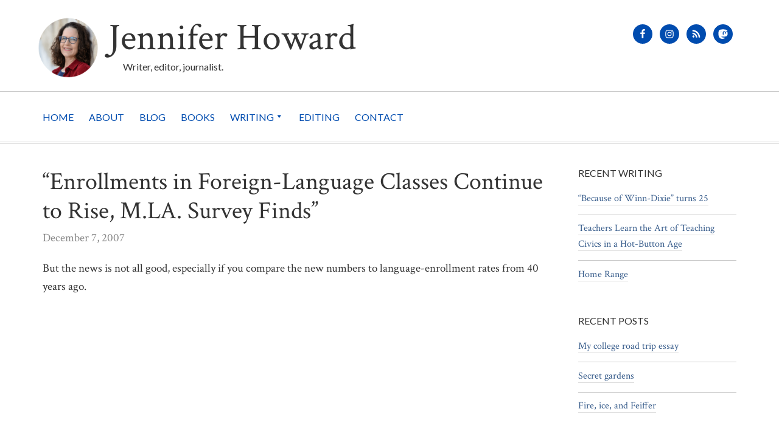

--- FILE ---
content_type: text/css
request_url: https://www.jenniferhoward.com/wp-content/themes/jen-howard/style.css?ver=2.1.0
body_size: 8212
content:
/*
	Theme Name: Theme for Jen Howard
	Description: This is the child theme created for Jennifer Howard. Built from and based on Genesis Sample Child Theme
	Author: Mal Jones, based on StudioPress
	Author URI: http://www.maljones.com/
	Version: 2.0.5

	Template: genesis
	Template Version: 2.8.1

	License: GPL-2.0+
	License URI: http://www.opensource.org/licenses/gpl-license.php
*/
/*
HTML5 Reset
---------------------------------------------------------------------------------------------------- */
/* Baseline Normalize
	normalize.css v2.1.2 | MIT License | git.io/normalize
--------------------------------------------- */
/* line 26, scss/style.scss */
article, aside, details, figcaption, figure, footer, header, hgroup, main, nav, section, summary {
  display: block;
}

/* line 26, scss/style.scss */
audio, canvas, video {
  display: inline-block;
}

/* line 26, scss/style.scss */
audio:not([controls]) {
  display: none;
  height: 0;
}

/* line 26, scss/style.scss */
[hidden] {
  display: none;
}

/* line 26, scss/style.scss */
html {
  font-family: sans-serif;
  -ms-text-size-adjust: 100%;
  -webkit-text-size-adjust: 100%;
}

/* line 26, scss/style.scss */
body {
  margin: 0;
}

/* line 26, scss/style.scss */
a:focus {
  outline: thin dotted;
}

/* line 26, scss/style.scss */
a:active, a:hover {
  outline: 0;
}

/* line 26, scss/style.scss */
h1 {
  font-size: 2em;
  margin: .67em 0;
}

/* line 26, scss/style.scss */
abbr[title] {
  border-bottom: 1px dotted;
}

/* line 26, scss/style.scss */
b, strong {
  font-weight: bold;
}

/* line 26, scss/style.scss */
dfn {
  font-style: italic;
}

/* line 26, scss/style.scss */
hr {
  -moz-box-sizing: content-box;
  box-sizing: content-box;
  height: 0;
}

/* line 26, scss/style.scss */
mark {
  background: #ff0;
  color: #000;
}

/* line 26, scss/style.scss */
code, kbd, pre, samp {
  font-family: monospace,serif;
  font-size: 1em;
}

/* line 26, scss/style.scss */
pre {
  white-space: pre-wrap;
}

/* line 26, scss/style.scss */
q {
  quotes: "\201C" "\201D" "\2018" "\2019";
}

/* line 26, scss/style.scss */
small {
  font-size: 80%;
}

/* line 26, scss/style.scss */
sub, sup {
  font-size: 75%;
  line-height: 0;
  position: relative;
  vertical-align: baseline;
}

/* line 26, scss/style.scss */
sup {
  top: -0.5em;
}

/* line 26, scss/style.scss */
sub {
  bottom: -0.25em;
}

/* line 26, scss/style.scss */
img {
  border: 0;
}

/* line 26, scss/style.scss */
svg:not(:root) {
  overflow: hidden;
}

/* line 26, scss/style.scss */
figure {
  margin: 0;
}

/* line 26, scss/style.scss */
fieldset {
  border: 1px solid silver;
  margin: 0 2px;
  padding: .35em .625em .75em;
}

/* line 26, scss/style.scss */
legend {
  border: 0;
  padding: 0;
}

/* line 26, scss/style.scss */
button, input, select, textarea {
  font-family: inherit;
  font-size: 100%;
  margin: 0;
}

/* line 26, scss/style.scss */
button, input {
  line-height: normal;
}

/* line 26, scss/style.scss */
button, select {
  text-transform: none;
}

/* line 26, scss/style.scss */
button, html input[type="button"], input[type="reset"], input[type="submit"] {
  -webkit-appearance: button;
  cursor: pointer;
}

/* line 26, scss/style.scss */
button[disabled], html input[disabled] {
  cursor: default;
}

/* line 26, scss/style.scss */
input[type="checkbox"], input[type="radio"] {
  box-sizing: border-box;
  padding: 0;
}

/* line 26, scss/style.scss */
input[type="search"] {
  -webkit-appearance: textfield;
  -moz-box-sizing: content-box;
  -webkit-box-sizing: content-box;
  box-sizing: content-box;
}

/* line 26, scss/style.scss */
input[type="search"]::-webkit-search-cancel-button, input[type="search"]::-webkit-search-decoration {
  -webkit-appearance: none;
}

/* line 26, scss/style.scss */
button::-moz-focus-inner, input::-moz-focus-inner {
  border: 0;
  padding: 0;
}

/* line 26, scss/style.scss */
textarea {
  overflow: auto;
  vertical-align: top;
}

/* line 26, scss/style.scss */
table {
  border-collapse: collapse;
  border-spacing: 0;
}

/* Box Sizing
--------------------------------------------- */
/* line 31, scss/style.scss */
*,
input[type="search"] {
  -webkit-box-sizing: border-box;
  -moz-box-sizing: border-box;
  box-sizing: border-box;
}

/* Float Clearing
--------------------------------------------- */
/* line 41, scss/style.scss */
.archive-pagination:before,
.clearfix:before,
.entry:before,
.entry-pagination:before,
.footer-widgets:before,
.nav-primary:before,
.nav-secondary:before,
.site-container:before,
.site-footer:before,
.site-header:before,
.site-inner:before,
.wrap:before,
.home section:before {
  content: " ";
  display: table;
}

/* line 58, scss/style.scss */
.archive-pagination:after,
.clearfix:after,
.entry:after,
.entry-pagination:after,
.footer-widgets:after,
.nav-primary:after,
.nav-secondary:after,
.site-container:after,
.site-footer:after,
.site-header:after,
.site-inner:after,
.wrap:after,
.home section:after {
  clear: both;
  content: " ";
  display: table;
}

/*
Defaults
---------------------------------------------------------------------------------------------------- */
/* Typographical Elements
--------------------------------------------- */
/* line 85, scss/style.scss */
html {
  font-size: 62.5%;
  /* 10px browser default */
}

/* line 89, scss/style.scss */
body {
  background-color: #fff;
  color: #333;
  font-family: Crimson Text, "Times New Roman", Times, serif;
  font-size: 18px;
  font-size: 1.8rem;
  font-weight: 500;
  line-height: 1.625;
}
@media (min-width: 1200px) {
  /* line 89, scss/style.scss */
  body {
    font-size: 19px;
    font-size: 1.9rem;
  }
}

/* line 103, scss/style.scss */
a,
button,
input:focus,
input[type="button"],
input[type="reset"],
input[type="submit"],
textarea:focus,
.button {
  -webkit-transition: all 0.1s ease-in-out;
  -moz-transition: all 0.1s ease-in-out;
  -ms-transition: all 0.1s ease-in-out;
  -o-transition: all 0.1s ease-in-out;
  transition: all 0.1s ease-in-out;
}

/* line 118, scss/style.scss */
::-moz-selection {
  background-color: #FFDB4A;
  color: #222;
}

/* line 123, scss/style.scss */
::selection {
  background-color: #FFDB4A;
  color: #222;
}

/* line 128, scss/style.scss */
a {
  color: #004caf;
  text-decoration: none;
}

/* line 133, scss/style.scss */
a.no-border {
  border: 0 !important;
}

/* line 137, scss/style.scss */
a:hover {
  color: #3E90FA;
}

/* line 141, scss/style.scss */
p {
  margin: 0 0 24px;
  padding: 0;
}

/* line 146, scss/style.scss */
strong {
  font-weight: 700;
}

/* line 150, scss/style.scss */
ol,
ul {
  margin: 0;
  padding: 0;
}

/* line 156, scss/style.scss */
blockquote {
  font-size: 24px;
  font-size: 2.4rem;
  margin: 0 80px 20px 4px;
  margin: 0 8rem 2.4rem;
  line-height: 1.2em;
}

/* line 165, scss/style.scss */
blockquote::before {
  color: #888;
  content: "\201C";
  display: block;
  font-size: 40px;
  font-size: 4rem;
  height: 0;
  left: -20px;
  position: relative;
  top: 0px;
}

/* line 176, scss/style.scss */
.entry-content code {
  background-color: #333;
  color: #ddd;
}

/* line 181, scss/style.scss */
cite {
  display: block;
  font-family: Lato, Tahoma, Arial, sans-serif;
  font-style: normal;
  margin: 0 0 0 auto;
  text-align: right;
  width: 50%;
}

/* line 189, scss/style.scss */
cite::before {
  content: "\2014\00a0";
  color: #888;
}

/* line 194, scss/style.scss */
hr {
  border: 0;
  border-bottom: 4px double #cacaca;
  margin-bottom: 20px;
  padding-top: 20px;
}

/* Headings
--------------------------------------------- */
/* line 204, scss/style.scss */
h1,
h2,
h3,
h4,
h5,
h6 {
  color: #333;
  font-family: Lato, Tahoma, Arial, sans-serif;
  font-weight: 300;
  line-height: 1.2;
  margin: 0 0 16px;
  margin: 0 0 1.6rem;
}

/* line 218, scss/style.scss */
h1 {
  font-size: 40px;
  font-size: 4rem;
  margin: 0 0 18px;
}

/* line 223, scss/style.scss */
h1.archive-title,
h1.entry-title {
  font-family: Crimson Text, "Times New Roman", Times, serif;
}

/* line 228, scss/style.scss */
h2 {
  font-size: 30px;
  font-size: 3.0rem;
}

/* line 233, scss/style.scss */
h3 {
  font-size: 24px;
  font-size: 2.4rem;
}

/* line 238, scss/style.scss */
h4 {
  font-weight: 400;
  font-size: 19px;
  font-size: 1.9rem;
  text-transform: uppercase;
}

/* line 245, scss/style.scss */
h5 {
  font-family: Crimson Text, "Times New Roman", Times, serif;
  font-size: 18px;
  font-size: 1.8rem;
}

/* line 251, scss/style.scss */
h6 {
  font-size: 16px;
  font-size: 1.6rem;
}

/* Objects
--------------------------------------------- */
/* line 259, scss/style.scss */
embed,
iframe,
img,
object,
video,
.wp-caption {
  max-width: 100%;
}

/* line 268, scss/style.scss */
img {
  height: auto;
  width: auto;
  /* IE8 */
}

/* Forms
--------------------------------------------- */
/* line 276, scss/style.scss */
input,
select,
textarea {
  background-color: #fff;
  border: 1px solid #d7d7d7;
  border-radius: 3px;
  box-shadow: 1px 1px 3px #eee inset;
  color: #888;
  padding: 16px;
  padding: 1.6rem;
  width: 100%;
}

/* line 289, scss/style.scss */
input:focus,
textarea:focus {
  border: 1px solid #004caf;
  color: #333;
  outline: none;
}

/* line 296, scss/style.scss */
::-moz-placeholder {
  color: #888;
  opacity: 1;
}

/* line 301, scss/style.scss */
::-webkit-input-placeholder {
  color: #888;
}

/* line 305, scss/style.scss */
button,
input[type="button"],
input[type="reset"],
input[type="submit"],
.button,
.entry-content .button {
  background-color: transparent;
  border: 1px solid #004caf;
  box-shadow: none;
  color: #004caf;
  cursor: pointer;
  padding: 8px 12px;
  width: auto;
}

/* line 320, scss/style.scss */
button:hover,
input:hover[type="button"],
input:hover[type="reset"],
input:hover[type="submit"],
.button:hover,
.entry-content .button:hover {
  border-color: #3E90FA;
  color: #3e90fa;
}

/* line 330, scss/style.scss */
.entry-content .button:hover {
  color: #fff;
}

/* line 334, scss/style.scss */
.button {
  border-radius: 3px;
  display: inline-block;
}
/* line 337, scss/style.scss */
.button.alt {
  border-color: white;
  color: white;
  transition: opacity 0.1s ease-in-out;
}
/* line 341, scss/style.scss */
.button.alt:hover, .button.alt:active {
  opacity: 0.8;
}

/* line 347, scss/style.scss */
input[type="search"]::-webkit-search-cancel-button,
input[type="search"]::-webkit-search-results-button {
  display: none;
}

/* Tables
--------------------------------------------- */
/* line 355, scss/style.scss */
table {
  border-collapse: collapse;
  border-spacing: 0;
  line-height: 2;
  margin-bottom: 40px;
  margin-bottom: 4rem;
  width: 100%;
}

/* line 364, scss/style.scss */
tbody {
  border-bottom: 1px solid #ddd;
}

/* line 368, scss/style.scss */
th,
td {
  text-align: left;
}

/* line 373, scss/style.scss */
th {
  font-weight: bold;
  text-transform: uppercase;
}

/* line 378, scss/style.scss */
td {
  border-top: 1px solid #ddd;
  padding: 6px 0;
  padding: 0.6rem 0;
}

/*
Structure and Layout
---------------------------------------------------------------------------------------------------- */
/* Site Containers
--------------------------------------------- */
/* line 392, scss/style.scss */
.site-inner,
.wrap {
  margin: 0 auto;
  max-width: 1140px;
}

/* line 398, scss/style.scss */
.site-inner {
  clear: both;
  padding-top: 1.5em;
}
@media (min-width: 768px) {
  /* line 398, scss/style.scss */
  .site-inner {
    padding-top: 2em;
  }
}

/* Column Widths and Positions
--------------------------------------------- */
/* Wrapping div for .content and .sidebar-primary */
/* line 411, scss/style.scss */
.content-sidebar-sidebar .content-sidebar-wrap,
.sidebar-content-sidebar .content-sidebar-wrap,
.sidebar-sidebar-content .content-sidebar-wrap {
  width: 920px;
}

/* line 417, scss/style.scss */
.content-sidebar-sidebar .content-sidebar-wrap {
  float: left;
}

/* line 421, scss/style.scss */
.sidebar-content-sidebar .content-sidebar-wrap,
.sidebar-sidebar-content .content-sidebar-wrap {
  float: right;
}

/* Content */
/* line 428, scss/style.scss */
.content {
  float: right;
  width: 840px;
}

/* line 433, scss/style.scss */
.content-sidebar .content,
.content-sidebar-sidebar .content,
.sidebar-content-sidebar .content {
  float: left;
}

/* line 439, scss/style.scss */
.content-sidebar-sidebar .content,
.sidebar-content-sidebar .content,
.sidebar-sidebar-content .content {
  width: 620px;
}

/* line 445, scss/style.scss */
.full-width-content .content {
  width: 100%;
}

/* Primary Sidebar */
/* line 451, scss/style.scss */
.sidebar-primary {
  float: right;
  width: 260px;
}

/* line 456, scss/style.scss */
.sidebar-content .sidebar-primary,
.sidebar-sidebar-content .sidebar-primary {
  float: left;
}

/* line 463, scss/style.scss */
.sidebar-primary .tm_latest_cp_widget ul h4 {
  text-transform: capitalize;
  line-height: 1.4;
}
/* line 468, scss/style.scss */
.sidebar-primary .widget_recent_entries,
.sidebar-primary .widget_jhwritingwidget {
  font-size: 16px;
  font-size: 1.6rem;
}
/* line 472, scss/style.scss */
.sidebar-primary .widget_recent_entries li,
.sidebar-primary .widget_jhwritingwidget li {
  border-bottom: 1px solid #cacaca;
  margin-bottom: 0.6em;
  padding-bottom: 0.8em;
}
/* line 476, scss/style.scss */
.sidebar-primary .widget_recent_entries li:last-of-type,
.sidebar-primary .widget_jhwritingwidget li:last-of-type {
  border-bottom: 0;
}

/* Secondary Sidebar */
/* line 485, scss/style.scss */
.sidebar-secondary {
  float: left;
  width: 180px;
}

/* line 490, scss/style.scss */
.content-sidebar-sidebar .sidebar-secondary {
  float: right;
}

/* Column Classes
	Link: http://twitter.github.io/bootstrap/assets/css/bootstrap-responsive.css
--------------------------------------------- */
/* line 498, scss/style.scss */
.five-sixths,
.four-sixths,
.one-fourth,
.one-half,
.one-sixth,
.one-third,
.three-fourths,
.three-sixths,
.two-fourths,
.two-sixths,
.two-thirds {
  float: left;
  margin-left: 2.564102564102564%;
}

/* line 513, scss/style.scss */
.one-half,
.three-sixths,
.two-fourths {
  width: 48.717948717948715%;
}

/* line 519, scss/style.scss */
.one-third,
.two-sixths {
  width: 31.623931623931625%;
}

/* line 524, scss/style.scss */
.four-sixths,
.two-thirds {
  width: 65.81196581196582%;
}

/* line 529, scss/style.scss */
.one-fourth {
  width: 23.076923076923077%;
}

/* line 533, scss/style.scss */
.three-fourths {
  width: 74.35897435897436%;
}

/* line 537, scss/style.scss */
.one-sixth {
  width: 14.52991452991453%;
}

/* line 541, scss/style.scss */
.five-sixths {
  width: 82.90598290598291%;
}

/* line 545, scss/style.scss */
.first {
  clear: both;
  margin-left: 0;
}

/*
Common Classes
---------------------------------------------------------------------------------------------------- */
/* WordPress
--------------------------------------------- */
/* line 558, scss/style.scss */
.search-form input[type="submit"] {
  border: 0;
  clip: rect(0, 0, 0, 0);
  height: 1px;
  margin: -1px !important;
  padding: 0;
  position: absolute;
  width: 1px !important;
}

/* line 571, scss/style.scss */
img.centered,
.aligncenter {
  display: block;
  margin: 0 auto 24px;
  margin: 0 auto 2.4rem;
}

/* line 578, scss/style.scss */
img.alignnone {
  margin-bottom: 12px;
  margin-bottom: 1.2rem;
}

/* line 583, scss/style.scss */
.alignnone a,
.alignleft a,
.alignright a,
.aligncenter a {
  border: 0;
}

/* line 590, scss/style.scss */
a:hover img.alignnone,
a:hover img.alignleft,
a:hover img.alignright,
a:hover img.aligncenter,
a:focus img.alignnone,
a:focus img.alignleft,
a:focus img.alignright,
a:focus img.aligncenter {
  opacity: 0.75;
}

@media (min-width: 768px) {
  /* line 602, scss/style.scss */
  .alignleft {
    float: left;
    text-align: left;
  }
}

@media (min-width: 768px) {
  /* line 609, scss/style.scss */
  .alignright {
    float: right;
    text-align: right;
  }
}

/* line 616, scss/style.scss */
img.alignleft,
.wp-caption.alignleft {
  width: 100%;
  margin-bottom: 24px;
}
@media (min-width: 768px) {
  /* line 616, scss/style.scss */
  img.alignleft,
  .wp-caption.alignleft {
    margin: 0 24px 24px 0;
  }
}
/* line 623, scss/style.scss */
img.alignleft a, img.alignleft a:hover, img.alignleft a:focus,
.wp-caption.alignleft a,
.wp-caption.alignleft a:hover,
.wp-caption.alignleft a:focus {
  border: none;
}

/* line 628, scss/style.scss */
img.alignright,
.wp-caption.alignright {
  width: 100%;
  margin-bottom: 24px;
  text-align: left;
}
@media (min-width: 768px) {
  /* line 628, scss/style.scss */
  img.alignright,
  .wp-caption.alignright {
    width: auto;
    margin: 0 0 24px 24px;
  }
}
/* line 637, scss/style.scss */
img.alignright a, img.alignright a:hover, img.alignright a:focus,
.wp-caption.alignright a,
.wp-caption.alignright a:hover,
.wp-caption.alignright a:focus {
  border: none;
}

/* line 642, scss/style.scss */
.wp-caption-text {
  font-size: 14px;
  font-size: 1.4rem;
  line-height: 1.4;
  font-weight: 700;
  font-style: italic;
  text-align: left;
}

/* Genesis
--------------------------------------------- */
/* line 655, scss/style.scss */
.breadcrumb {
  margin-bottom: 20px;
}

/* line 659, scss/style.scss */
.post-type-archive .archive-description {
  margin-left: 0;
}

/* Titles
--------------------------------------------- */
/* line 666, scss/style.scss */
.sidebar .widget-title a {
  color: #333;
}

/* line 670, scss/style.scss */
.widget-title {
  font-size: 16px;
  font-size: 1.6rem;
  margin-bottom: 20px;
  text-transform: uppercase;
}

/* line 677, scss/style.scss */
.sidebar .widget-title a {
  border: none;
}

/* line 681, scss/style.scss */
.blog .entry .entry-header,
.archive .entry .entry-header,
.search .entry .entry-header {
  margin-bottom: 0;
}

/*
Widgets
---------------------------------------------------------------------------------------------------- */
/* Simple Social Icons
--------------------------------------------- */
/* line 695, scss/style.scss */
.simple-social-icons ul li:first-of-type {
  margin-left: 0 !important;
}

/* line 700, scss/style.scss */
.header-widget-area .simple-social-icons {
  padding-top: 8px;
}

/*
Plugins
---------------------------------------------------------------------------------------------------- */
/* Search */
/* line 711, scss/style.scss */
input[type="search"] {
  background: #fff url("images/icon-search.png") no-repeat;
  background-size: 20px;
  background-position: 94% center;
}

/* line 717, scss/style.scss */
.search .article-type h5 {
  font-family: Lato, Tahoma, Arial, sans-serif;
  font-size: 14px;
  margin: 0 0 4px 0;
  font-weight: 900;
  font-style: italic;
  text-transform: capitalize;
}

/* Genesis Latest Tweets
--------------------------------------------- */
/* line 730, scss/style.scss */
.latest-tweets ul li {
  margin-bottom: 16px;
  margin-bottom: 1.6rem;
}

/* Jetpack
--------------------------------------------- */
/* line 739, scss/style.scss */
img#wpstats {
  display: none;
}

/* AddThis
--------------------------------------------- */
/* line 747, scss/style.scss */
.at-below-post {
  padding-top: 24px;
  margin-bottom: 22px;
}

/*
Site Header
---------------------------------------------------------------------------------------------------- */
/* line 756, scss/style.scss */
.site-header {
  border-bottom: 4px double #cacaca;
}
@media (min-width: 769px) {
  /* line 756, scss/style.scss */
  .site-header {
    border-bottom: 1px solid #cacaca;
    margin-bottom: 0;
  }
}
/* line 762, scss/style.scss */
.site-header .wrap {
  padding: 24px 5% 24px 5%;
}
@media (min-width: 1024px) {
  /* line 762, scss/style.scss */
  .site-header .wrap {
    padding: 32px 0;
  }
}

/* Title Area
--------------------------------------------- */
/* line 773, scss/style.scss */
.site-photo {
  float: none;
  width: 60px;
  margin: 0 auto;
}
@media (min-width: 768px) {
  /* line 773, scss/style.scss */
  .site-photo {
    width: 82px;
    position: absolute;
    top: 2px;
    left: -8px;
  }
}
@media (min-width: 1200px) {
  /* line 773, scss/style.scss */
  .site-photo {
    top: -4px;
    width: 100px;
  }
}

/* line 789, scss/style.scss */
.title-area {
  float: none;
  font-family: Crimson Text, "Times New Roman", Times, serif;
  font-weight: 400;
  width: 100%;
  text-align: center;
}
@media (min-width: 768px) {
  /* line 789, scss/style.scss */
  .title-area {
    text-align: left;
    float: left;
    width: 70%;
    position: relative;
    padding-left: 88px;
  }
}
@media (min-width: 1200px) {
  /* line 789, scss/style.scss */
  .title-area {
    padding-left: 108px;
  }
}

/* line 808, scss/style.scss */
.site-title {
  font-family: Crimson Text, "Times New Roman", Times, serif;
  font-size: 44px;
  font-size: 4.4rem;
  font-weight: 400;
  line-height: 1;
  margin: 0 0 8px;
  margin: 0 0 0.8rem;
  text-align: center;
}
@media (min-width: 600px) {
  /* line 808, scss/style.scss */
  .site-title {
    font-size: 56px;
    font-size: 5.6rem;
  }
}
@media (min-width: 768px) {
  /* line 808, scss/style.scss */
  .site-title {
    text-align: left;
  }
}
@media (min-width: 1200px) {
  /* line 808, scss/style.scss */
  .site-title {
    font-size: 62px;
    font-size: 6.2rem;
  }
}
/* line 828, scss/style.scss */
.site-title a {
  color: #333;
}
/* line 830, scss/style.scss */
.site-title a:hover {
  background-color: transparent;
  color: #3E90FA;
}

/* line 837, scss/style.scss */
.site-description {
  font-size: 16px;
  font-size: 1.6rem;
  font-family: 'Lato', Tahoma, Arial, sans-serif;
  line-height: 1;
  margin-bottom: 0;
  padding-left: 0;
  padding-bottom: 0;
  text-align: center;
}
/* line 846, scss/style.scss */
.site-description p {
  padding-bottom: 0;
}
@media (min-width: 768px) {
  /* line 837, scss/style.scss */
  .site-description {
    padding-left: 20px;
    text-align: left;
  }
}
@media (min-width: 1200px) {
  /* line 837, scss/style.scss */
  .site-description {
    padding-left: 24px;
    text-align: left;
  }
}

/* Widget Area
--------------------------------------------- */
/* line 866, scss/style.scss */
.widget-area {
  word-wrap: break-word;
}

/* line 870, scss/style.scss */
.site-header .widget-area {
  display: none;
}
@media (min-width: 768px) {
  /* line 870, scss/style.scss */
  .site-header .widget-area {
    display: block;
    float: right;
    width: 30%;
  }
}

/* line 879, scss/style.scss */
.site-header .search-form {
  float: right;
  margin-top: 24px;
  margin-top: 2.4rem;
}

/*
Site Navigation
---------------------------------------------------------------------------------------------------- */
/* line 890, scss/style.scss */
.genesis-nav-menu {
  clear: both;
  color: #888;
  font-family: Lato, Tahoma, Arial, sans-serif;
  font-size: 16px;
  font-size: 1.6rem;
  line-height: 1.5;
  width: 100%;
}

/* line 900, scss/style.scss */
.genesis-nav-menu .menu-item {
  display: inline-block;
  text-align: left;
}

/* line 905, scss/style.scss */
.genesis-nav-menu a {
  border: none;
  color: #004caf;
  display: block;
  margin-right: 12px;
  padding: 28px 0;
  padding: 2.8rem 0;
  position: relative;
}
@media (min-width: 1024px) {
  /* line 905, scss/style.scss */
  .genesis-nav-menu a {
    margin-right: 22px;
  }
}

/* line 918, scss/style.scss */
.genesis-nav-menu a:hover,
.genesis-nav-menu .current-menu-item > a,
.genesis-nav-menu .sub-menu .current-menu-item > a:hover {
  color: #333;
}

/* line 924, scss/style.scss */
.genesis-nav-menu .sub-menu .current-menu-item > a {
  color: #888;
}

/* line 928, scss/style.scss */
.genesis-nav-menu > .menu-item > a {
  text-transform: uppercase;
}

/* line 932, scss/style.scss */
.genesis-nav-menu .sub-menu {
  left: -9999px;
  opacity: 0;
  position: absolute;
  -webkit-transition: opacity .4s ease-in-out;
  -moz-transition: opacity .4s ease-in-out;
  -ms-transition: opacity .4s ease-in-out;
  -o-transition: opacity .4s ease-in-out;
  transition: opacity .4s ease-in-out;
  width: 200px;
  z-index: 99;
}

/* line 945, scss/style.scss */
.genesis-nav-menu .sub-menu a {
  background-color: #fff;
  border: 1px solid #d7d7d7;
  border-top: none;
  font-size: 14px;
  font-size: 1.4rem;
  padding: 16px 20px;
  padding: 1.6rem 2rem;
  position: relative;
  width: 200px;
}

/* line 957, scss/style.scss */
.genesis-nav-menu .sub-menu .sub-menu {
  margin: -54px 0 0 199px;
}

/* line 961, scss/style.scss */
.genesis-nav-menu .menu-item:hover {
  position: static;
}

/* line 965, scss/style.scss */
.genesis-nav-menu .menu-item:hover > .sub-menu {
  left: auto;
  opacity: 1;
}

/* line 970, scss/style.scss */
.genesis-nav-menu > .first > a {
  padding-left: 0;
}

/* line 974, scss/style.scss */
.genesis-nav-menu > .last > a {
  padding-right: 0;
}

/* line 978, scss/style.scss */
.genesis-nav-menu > .right {
  display: inline-block;
  float: right;
  list-style-type: none;
  padding: 28px 0;
  padding: 2.8rem 0;
  text-transform: uppercase;
}

/* line 987, scss/style.scss */
.genesis-nav-menu > .right > a {
  display: inline;
  padding: 0;
}

/* line 992, scss/style.scss */
.genesis-nav-menu > .rss > a {
  margin-left: 48px;
  margin-left: 4.8rem;
}

/* line 997, scss/style.scss */
.genesis-nav-menu > .search {
  padding: 14px 0 0;
  padding: 1.4rem 0 0;
}

/* Responsive Nav */
/* line 1004, scss/style.scss */
.supersideme .sidr {
  background-color: #333 !important;
}
/* line 1006, scss/style.scss */
.supersideme .sidr .menu-close {
  background-color: transparent !important;
  padding: 10px 15px !important;
}
/* line 1010, scss/style.scss */
.supersideme .sidr a,
.supersideme .sidr button,
.supersideme .sidr .sub-menu-toggle:before {
  color: white;
}
/* line 1014, scss/style.scss */
.supersideme .sidr a:hover, .supersideme .sidr a:focus, .supersideme .sidr a:active,
.supersideme .sidr button:hover,
.supersideme .sidr button:focus,
.supersideme .sidr button:active,
.supersideme .sidr .sub-menu-toggle:before:hover,
.supersideme .sidr .sub-menu-toggle:before:focus,
.supersideme .sidr .sub-menu-toggle:before:active {
  color: #3E90FA;
}
/* line 1018, scss/style.scss */
.supersideme .sidr input[type="search"] {
  padding: 8px 12px;
}
/* line 1021, scss/style.scss */
.supersideme .sidr section {
  margin-bottom: 0;
}
/* line 1024, scss/style.scss */
.supersideme .sidr .widget-area {
  padding: 0 8px;
  margin-bottom: 0;
}

/* line 1030, scss/style.scss */
.slide-nav-link {
  color: white;
}
/* line 1032, scss/style.scss */
.slide-nav-link:hover, .slide-nav-link:focus {
  color: white;
  background-color: #3E90FA;
}
/* line 1036, scss/style.scss */
.slide-nav-link .ssme-icon {
  top: -2px;
}

/* Site Header Navigation
--------------------------------------------- */
/* line 1047, scss/style.scss */
.site-header .sub-menu {
  border-top: 1px solid #eee;
}

/* line 1051, scss/style.scss */
.site-header .sub-menu .sub-menu {
  margin-top: -55px;
}

/* Primary Navigation
--------------------------------------------- */
/* line 1059, scss/style.scss */
.nav-primary {
  border-bottom: 4px double #d7d7d7;
  /* Has children */
}
/* line 1061, scss/style.scss */
.nav-primary .wrap {
  padding: 0 5%;
}
@media (min-width: 1025px) {
  /* line 1061, scss/style.scss */
  .nav-primary .wrap {
    padding: 0;
  }
}
/* line 1067, scss/style.scss */
.nav-primary a:hover {
  color: #3E90FA;
}
/* line 1070, scss/style.scss */
.nav-primary .current-menu-item > a {
  color: #333;
}
/* line 1073, scss/style.scss */
.nav-primary .sub-menu a:hover {
  color: #3E90FA;
}
/* line 1079, scss/style.scss */
.nav-primary .menu-item-has-children > a:after {
  font-family: 'dashicons';
  content: "\f140";
}

/* Secondary Navigation
--------------------------------------------- */
/* line 1088, scss/style.scss */
.nav-secondary {
  background-color: #fff;
}

/*
Content Area
---------------------------------------------------------------------------------------------------- */
/* Entries
--------------------------------------------- */
/* line 1099, scss/style.scss */
.entry {
  border-bottom: 1px solid #cacaca;
  margin: 0 0 24px;
  margin: 0 0 2.4rem;
  padding-bottom: 40px;
  padding-bottom: 2.4rem;
}

/* line 1106, scss/style.scss */
.entry:last-child {
  border-bottom: 0;
}

/* On Pages */
/* line 1110, scss/style.scss */
.single .entry,
.single-page .entry,
.archive.post-type-archive .entry {
  margin: 0 0 24px 0;
  margin: 0 0 2.4rem 0;
}

/* line 1116, scss/style.scss */
.single-page .entry {
  border-bottom: 0;
}

/* line 1122, scss/style.scss */
.entry-content a {
  border-bottom: 1px solid #dddddd;
}
/* line 1124, scss/style.scss */
.entry-content a:hover, .entry-content a:focus {
  border-bottom: 1px solid #3e90fa;
}
/* line 1127, scss/style.scss */
.entry-content a[rel="attachment"] {
  border: 0;
}

/* line 1132, scss/style.scss */
.entry-content .attachment a,
.entry-content .gallery a {
  border: none;
}

/* line 1138, scss/style.scss */
.entry-content h2, .entry-content h3 {
  padding-top: 10px;
}

/* line 1143, scss/style.scss */
.entry-content ol,
.entry-content ul,
.quote-caption {
  margin-bottom: 16px;
  margin-bottom: 1.6rem;
}
/* line 1148, scss/style.scss */
.entry-content ol li,
.entry-content ul li,
.quote-caption li {
  margin-bottom: 4px;
}

/* line 1153, scss/style.scss */
.entry-content p {
  margin-bottom: 16px;
}

/* line 1159, scss/style.scss */
.entry-content ol,
.entry-content ul {
  margin-left: 40px;
}

/* line 1164, scss/style.scss */
.entry-content ol li {
  list-style-type: decimal;
}

/* line 1168, scss/style.scss */
.entry-content ul li {
  list-style-type: disc;
}

/* line 1172, scss/style.scss */
.entry-content ol ol,
.entry-content ul ul {
  margin-bottom: 0;
}

/* line 1177, scss/style.scss */
.entry-content .search-form {
  width: 50%;
}

/* line 1181, scss/style.scss */
.entry-meta {
  color: #888;
}

/* line 1185, scss/style.scss */
.entry-header {
  margin-bottom: 20px;
}
/* line 1187, scss/style.scss */
.entry-header .entry-title {
  margin-bottom: 6px;
}
/* line 1190, scss/style.scss */
.entry-header .entry-meta {
  margin-bottom: 4px;
}

/* line 1195, scss/style.scss */
.entry-categories,
.entry-tags {
  display: block;
}

/* line 1199, scss/style.scss */
.entry-img-src {
  padding-top: 12px;
  padding-top: 1.2rem;
}

/* line 1203, scss/style.scss */
.entry-img-src,
.entry-img-src h5 {
  color: #888;
  font-family: Lato, Tahoma, Arial, sans-serif;
  text-align: right;
}

/* line 1209, scss/style.scss */
.entry-img-src h5 {
  font-style: italic;
  margin-bottom: 0;
}

/* Pagination
--------------------------------------------- */
/* line 1217, scss/style.scss */
.archive-pagination,
.entry-pagination {
  font-size: 16px;
  font-size: 1.6rem;
  margin: 40px 0;
  margin: 4rem 0;
}

/* line 1225, scss/style.scss */
.archive-pagination li {
  display: inline;
}

/* line 1229, scss/style.scss */
.archive-pagination li a,
.archive-pagination div a {
  border: 1px solid #375c8b;
  border-radius: 3px;
  cursor: pointer;
  display: inline-block;
  padding: 8px 12px;
  padding: 0.8rem 1.2rem;
}

/* line 1238, scss/style.scss */
.archive-pagination li a:hover,
.archive-pagination div a:hover {
  border-color: #3E90FA;
}

/* line 1243, scss/style.scss */
.archive-pagination li a:hover,
.archive-pagination li.active a {
  background-color: #f15123;
}

/* line 1248, scss/style.scss */
.entry-pagination a {
  border-bottom: 1px solid #ddd;
}

/* line 1252, scss/style.scss */
.prev-next-navigation {
  margin-bottom: 42px;
}
/* line 1254, scss/style.scss */
.prev-next-navigation h4 {
  font-size: 16px;
  font-size: 1.6rem;
}
/* line 1258, scss/style.scss */
.prev-next-navigation .next {
  text-align: right;
}

/* Comments
--------------------------------------------- */
/* line 1268, scss/style.scss */
.comment-respond,
.entry-comments,
.entry-pings {
  margin-bottom: 40px;
  margin-bottom: 4rem;
}

/* line 1275, scss/style.scss */
.entry-comments {
  padding: 40px;
  padding: 4rem;
}

/* line 1280, scss/style.scss */
.comment-respond,
.entry-pings {
  margin: 40px 40px 16px 0;
  margin: 4rem 4rem 1.6rem 0;
}

/* line 1286, scss/style.scss */
.comment-respond a,
.entry-comments a {
  border-bottom: 1px solid #ddd;
}

/* line 1291, scss/style.scss */
.comment-content {
  clear: both;
}

/* line 1295, scss/style.scss */
.entry-comments .comment-author {
  margin-bottom: 0;
}

/* line 1299, scss/style.scss */
.comment-respond input[type="email"],
.comment-respond input[type="text"],
.comment-respond input[type="url"] {
  width: 50%;
}

/* line 1305, scss/style.scss */
.comment-respond label {
  display: block;
  margin-right: 12px;
  margin-right: 1.2rem;
}

/* line 1311, scss/style.scss */
.comment-list li,
.ping-list li {
  list-style-type: none;
}

/* line 1316, scss/style.scss */
.comment-list li {
  margin-top: 24px;
  margin-top: 2.4rem;
  padding: 32px;
  padding: 3.2rem;
}

/* line 1323, scss/style.scss */
.comment-list li li {
  margin-right: -32px;
  margin-right: -3.2rem;
}

/* line 1328, scss/style.scss */
li.comment {
  background-color: #f5f5f5;
  border: 2px solid #fff;
  border-right: none;
}

/* line 1334, scss/style.scss */
.comment .avatar {
  margin: 0 16px 24px 0;
  margin: 0 1.6rem 2.4rem 0;
}

/* line 1339, scss/style.scss */
.entry-pings .reply {
  display: none;
}

/* line 1343, scss/style.scss */
.form-allowed-tags {
  background-color: #f5f5f5;
  font-size: 14px;
  font-size: 1.4rem;
}

/*
Sidebars
---------------------------------------------------------------------------------------------------- */
/* line 1357, scss/style.scss */
.sidebar a {
  border-bottom: 1px solid #dddddd;
  color: #375c8b;
}

/* line 1363, scss/style.scss */
.sidebar a:hover {
  border-bottom: 1px solid rgba(221, 221, 221, 0);
  color: #004caf;
}

/* line 1368, scss/style.scss */
.sidebar p:last-child {
  margin-bottom: 0;
}

/* line 1371, scss/style.scss */
.sidebar ul {
  margin-bottom: 18px;
  margin-bottom: 1.8rem;
}

/* line 1375, scss/style.scss */
.sidebar li {
  list-style-type: none;
  margin-bottom: 6px;
  margin-bottom: 0.6rem;
  word-wrap: break-word;
}

/* line 1382, scss/style.scss */
.sidebar ul > li:last-child {
  margin-bottom: 0;
}

/* line 1386, scss/style.scss */
.sidebar .widget {
  margin-bottom: 40px;
  margin-bottom: 4rem;
}

/* Announcements Widget */
/* line 1394, scss/style.scss */
.sidebar .widget_text#text-2,
.sidebar .widget_text#text-5 {
  border: 4px double #d7d7d7;
}

/* line 1398, scss/style.scss */
.sidebar .widget_text#text-2 .widget-wrap,
.sidebar .widget_text#text-5 .widget-wrap {
  background-color: #fff;
  font-family: Lato, Tahoma, Arial, sans-serif;
  font-weight: 500;
  padding: 16px;
}

/* line 1406, scss/style.scss */
.sidebar .widget_text#text-5 .widget-wrap {
  padding-bottom: 0;
}

/* Recent Work Widget */
/* line 1415, scss/style.scss */
.widget ul.tm-latest-updates li {
  border-bottom: 1px solid #cacaca;
  margin-bottom: 0.6em;
  padding-bottom: 0.8em;
}

/* line 1420, scss/style.scss */
.widget ul.tm-latest-updates li:last-child {
  border-bottom: 0;
}

/* line 1423, scss/style.scss */
.widget .tm-latest-updates h4 {
  font-family: Crimson Text, "Times New Roman", Times, serif;
  font-size: 1.6rem;
  font-weight: 400;
}

/*
Footer Widgets
---------------------------------------------------------------------------------------------------- */
/* line 1434, scss/style.scss */
.footer-widgets {
  background-color: #333;
  color: white;
  clear: both;
  font-size: 16px;
  font-size: 1.6rem;
  padding: 56px 5% 46px;
}
@media (min-width: 1025px) {
  /* line 1434, scss/style.scss */
  .footer-widgets {
    padding-left: 0;
    padding-right: 0;
  }
}

/* line 1448, scss/style.scss */
.footer-widgets-1,
.footer-widgets-2,
.footer-widgets-3 {
  width: 100%;
}
@media (min-width: 768px) {
  /* line 1448, scss/style.scss */
  .footer-widgets-1,
  .footer-widgets-2,
  .footer-widgets-3 {
    width: 33%;
  }
}

/* line 1458, scss/style.scss */
.footer-widgets-1,
.footer-widgets-2 {
  margin-bottom: 64px;
}
@media (min-width: 768px) {
  /* line 1458, scss/style.scss */
  .footer-widgets-1,
  .footer-widgets-2 {
    float: left;
    padding-right: 32px;
    margin-bottom: 0;
  }
}

/* line 1468, scss/style.scss */
.footer-widgets-3 {
  float: right;
}

/* line 1472, scss/style.scss */
.footer-widgets a {
  border-bottom: 1px solid #666;
  color: #fff;
}
/* line 1475, scss/style.scss */
.footer-widgets a:hover, .footer-widgets a:focus {
  border-bottom: 1px solid #3E90FA;
  color: #3E90FA;
}

/* line 1481, scss/style.scss */
.footer-widgets .widget-title {
  color: #fff;
}

/* line 1485, scss/style.scss */
.footer-widgets li {
  list-style-type: none;
  margin-bottom: 6px;
  margin-bottom: 0.6rem;
  word-wrap: break-word;
}

/* line 1492, scss/style.scss */
.footer-widgets-1 img.alignnone {
  margin-bottom: 0;
}

/* About */
/* line 1499, scss/style.scss */
#text-4 p {
  margin-bottom: 0;
}

/* Twitter */
/* line 1506, scss/style.scss */
#text-3 {
  margin-bottom: 12px;
}

/* Recent Posts */
/* line 1513, scss/style.scss */
.footer-widgets .widget_recent_entries li {
  border-bottom: 1px solid rgba(169, 169, 169, 0.15);
  padding-bottom: 12px;
}
/* line 1516, scss/style.scss */
.footer-widgets .widget_recent_entries li:last-of-type {
  border-bottom: 0;
}

/*
Site Footer
---------------------------------------------------------------------------------------------------- */
/* Newsletter Promo */
/* line 1528, scss/style.scss */
.footer-newsletter-cta {
  background-color: #004caf;
  color: white;
  text-align: center;
}
/* line 1532, scss/style.scss */
.footer-newsletter-cta h4 {
  color: white;
}
/* line 1535, scss/style.scss */
.footer-newsletter-cta .wrap {
  max-width: 760px;
  padding-top: 56px;
  padding-bottom: 40px;
}

/* line 1542, scss/style.scss */
.site-footer {
  background-color: #222;
  color: white;
  font-size: 14px;
  font-size: 1.4rem;
  padding: 40px 0;
  text-align: center;
}

/* line 1551, scss/style.scss */
.site-footer a {
  color: white;
  border-bottom: 1px solid rgba(221, 221, 221, 0.5);
}
/* line 1554, scss/style.scss */
.site-footer a:hover, .site-footer a:focus {
  color: #3E90FA;
  border-bottom-color: #3E90FA;
}

/* line 1560, scss/style.scss */
.site-footer p {
  margin-bottom: 0;
}

/*
Contact Form
---------------------------------------------------------------------------------------------------- */
/* line 1570, scss/style.scss */
.wpcf7-form p,
.wpcf7 .wpcf7-form-control-wrap {
  text-indent: 0;
  margin-bottom: 8px;
}

/* line 1576, scss/style.scss */
#disqus_thread {
  margin-right: 40px;
  margin-right: 4rem;
}

/*
Home Page
*/
/* line 1587, scss/style.scss */
.home .site-inner {
  padding-top: 42px;
}
/* line 1590, scss/style.scss */
.home .site-inner section {
  margin-bottom: 42px;
}
/* line 1593, scss/style.scss */
.home .entry {
  margin: 0 0 20px 0;
}
/* line 1595, scss/style.scss */
.home .entry:last-of-type {
  margin-bottom: 0;
}
/* line 1598, scss/style.scss */
.home .entry h3 {
  margin-bottom: 4px;
}
/* line 1601, scss/style.scss */
.home .entry p {
  margin-bottom: 0;
  font-size: 18px;
  font-size: 1.8rem;
  color: #888;
}
/* line 1608, scss/style.scss */
.home .first .entry-content {
  font-size: 20px;
  line-height: 1.5;
  margin-bottom: 42px;
}
@media (min-width: 768px) {
  /* line 1608, scss/style.scss */
  .home .first .entry-content {
    font-size: 24px;
    font-size: 2.4rem;
    line-height: 1.4;
  }
}
@media (min-width: 1024px) {
  /* line 1608, scss/style.scss */
  .home .first .entry-content {
    font-size: 28px;
    font-size: 2.8rem;
    line-height: 1.4;
    margin-bottom: 0;
  }
}
@media (min-width: 1200px) {
  /* line 1608, scss/style.scss */
  .home .first .entry-content {
    font-size: 30px;
    font-size: 3rem;
    line-height: 1.4;
  }
}
/* line 1629, scss/style.scss */
.home .home-promo {
  border: 4px double #cacaca;
  padding: 20px 20px 16px 20px;
}
@media (min-width: 600px) {
  /* line 1629, scss/style.scss */
  .home .home-promo {
    display: flex;
  }
}
/* line 1635, scss/style.scss */
.home .home-promo .promo-image {
  max-width: 100%;
  margin-bottom: 20px;
}
@media (min-width: 600px) {
  /* line 1635, scss/style.scss */
  .home .home-promo .promo-image {
    width: 220px;
    flex-grow: 0;
    flex-shrink: 0;
    margin-right: 20px;
    margin-bottom: 0;
  }
}
@media (min-width: 1200px) {
  /* line 1635, scss/style.scss */
  .home .home-promo .promo-image {
    width: 320px;
  }
}
/* line 1651, scss/style.scss */
.home .home-updates h2 {
  margin-bottom: 20px;
  font-family: 'Crimson Text', Georgia, Times New Roman;
}
/* line 1655, scss/style.scss */
.home .home-updates .one-half {
  margin-bottom: 32px;
}
@media (min-width: 768px) {
  /* line 1655, scss/style.scss */
  .home .home-updates .one-half {
    margin-bottom: 0;
  }
}
/* line 1660, scss/style.scss */
.home .home-updates .one-half:last-of-type {
  margin-bottom: 0;
}
/* line 1665, scss/style.scss */
.home .home-announcement {
  border: 4px double #cacaca;
  padding: 20px 20px 0 20px;
}
/* line 1668, scss/style.scss */
.home .home-announcement h3 {
  font-size: 16px;
  font-size: 1.6rem;
  font-weight: 400;
  padding-top: 0;
  margin-bottom: 12px;
  text-transform: uppercase;
}

/*
Search
*/
/*
Media Queries
---------------------------------------------------------------------------------------------------- */
@media only screen and (max-width: 1139px) {
  /* line 1696, scss/style.scss */
  .site-inner,
  .wrap {
    max-width: 960px;
  }

  /* line 1700, scss/style.scss */
  .entry {
    margin: 0 0 24px;
    margin: 0 0 2.4rem;
  }

  /* line 1704, scss/style.scss */
  .search .article-type h5 {
    margin: 0 0 4px 0;
    margin: 0 0 4px 0rem;
  }

  /* On Pages */
  /* line 1709, scss/style.scss */
  .single .entry,
  .single-page .entry,
  .archive.post-type-archive .entry {
    margin: 0 0 24px 0;
    margin: 0 0 2.4rem 0;
  }

  /* line 1715, scss/style.scss */
  .content-sidebar-sidebar .content-sidebar-wrap,
  .sidebar-content-sidebar .content-sidebar-wrap,
  .sidebar-sidebar-content .content-sidebar-wrap {
    width: 740px;
  }

  /* line 1721, scss/style.scss */
  .content {
    width: 620px;
  }

  /* line 1725, scss/style.scss */
  .sidebar-content-sidebar .content,
  .sidebar-sidebar-content .content,
  .content-sidebar-sidebar .content {
    width: 400px;
  }

  /* line 1730, scss/style.scss */
  .sidebar-primary {
    width: 300px;
  }

  /* line 1733, scss/style.scss */
  .archive-pagination {
    margin: 40px 0;
    margin: 4rem 0;
  }

  /* line 1737, scss/style.scss */
  .archive-description {
    margin: 0 0 24px;
  }

  /* line 1740, scss/style.scss */
  .post-type-archive .archive-description {
    margin-right: 0;
    margin-left: 0;
  }

  /* line 1744, scss/style.scss */
  .main.content {
    padding-left: 0;
    padding-right: 0;
  }
}
@media only screen and (max-width: 1023px) {
  /* line 1754, scss/style.scss */
  .content,
  .content-sidebar-sidebar .content,
  .content-sidebar-sidebar .content-sidebar-wrap,
  .sidebar-content-sidebar .content,
  .sidebar-content-sidebar .content-sidebar-wrap,
  .sidebar-primary,
  .sidebar-secondary,
  .sidebar-sidebar-content .content,
  .sidebar-sidebar-content .content-sidebar-wrap,
  .site-inner,
  .wrap {
    width: 100%;
  }

  /* line 1768, scss/style.scss */
  main.content {
    padding-left: 5%;
    padding-right: 5%;
  }

  /* line 1773, scss/style.scss */
  .author-box,
  .comment-respond,
  .entry-comments,
  .entry-footer .entry-meta,
  .header-image .site-header .widget-area,
  .sidebar .widget,
  .site-header {
    padding: 0;
  }

  /* line 1782, scss/style.scss */
  .entry,
  .single .entry,
  .single-page .entry,
  .archive.post-type-archive .entry {
    margin: 0 0 24px;
    margin: 0 0 2.4rem;
    padding-bottom: 24px;
    padding-bottom: 2.4rem;
  }

  /* line 1794, scss/style.scss */
  .single-page .entry {
    border-bottom: 0;
  }

  /* line 1798, scss/style.scss */
  .entry-footer .entry-meta {
    margin: 0;
    padding-top: 12px;
    padding-top: 1.2rem;
  }

  /* line 1804, scss/style.scss */
  .sidebar .widget.enews-widget {
    padding: 40px;
    padding: 4rem;
  }

  /* line 1808, scss/style.scss */
  .sidebar-primary,
  .sidebar-secondary {
    border-top: 4px double #cacaca;
    padding-top: 40px;
    padding-top: 4rem;
    padding-right: 5%;
    padding-left: 5%;
  }

  /* line 1817, scss/style.scss */
  .site-footer {
    padding: 24px;
    padding: 2.4rem;
  }
}
@media only screen and (max-width: 1022px) {
  /* line 1824, scss/style.scss */
  .entry {
    margin: 0 0 24px;
    margin: 0 0 2.4rem;
  }

  /* line 1829, scss/style.scss */
  .five-sixths,
  .four-sixths,
  .one-fourth,
  .one-half,
  .one-sixth,
  .one-third,
  .three-fourths,
  .three-sixths,
  .two-fourths,
  .two-sixths,
  .two-thirds {
    margin: 0;
    width: 100%;
  }

  /* line 1845, scss/style.scss */
  .search .article-type h5 {
    margin: 0 0 4px 0;
    margin: 0 0 4px 0;
  }
}
@media only screen and (max-width: 600px) {
  /* line 1854, scss/style.scss */
  .sidebar-secondary {
    border-top: 4px double #cacaca;
    padding-top: 40px;
    padding-top: 4rem;
  }

  /* line 1859, scss/style.scss */
  blockquote {
    margin-right: 24px;
    margin-right: 2.4rem;
    margin-left: 24px;
    margin-left: 2.4rem;
  }
}
